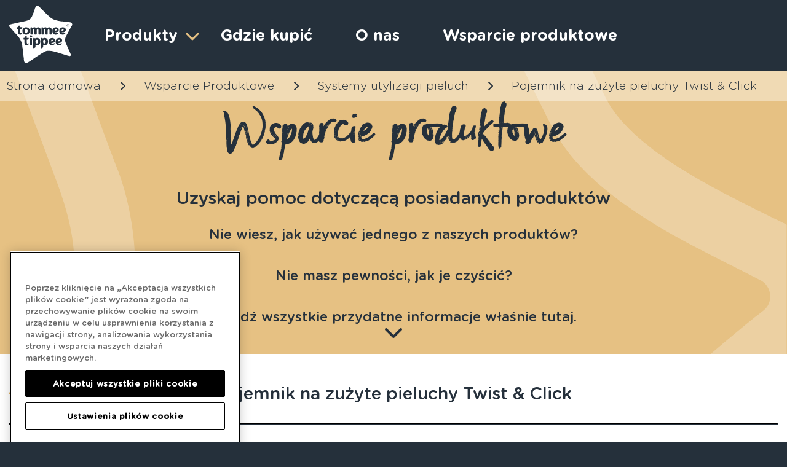

--- FILE ---
content_type: text/html; charset=UTF-8
request_url: https://www.tommeetippee.pl/wsparcie-produktowe/systemy-utylizacji-pieluch/pojemnik-na-zuzyte-pieluchy-twist-click
body_size: 9300
content:
<!DOCTYPE html>
  <html lang="pl">
    <head>
                                          <!-- OneTrust Cookies Consent Notice start for tommeetippee.pl -->
<script type="text/javascript" src="https://cdn-ukwest.onetrust.com/consent/c3f5a677-7694-4288-9d5f-0a92729e94d1/OtAutoBlock.js" ></script>
<script src="https://cdn-ukwest.onetrust.com/scripttemplates/otSDKStub.js" data-document-language="true" type="text/javascript" charset="UTF-8" data-domain-script="c3f5a677-7694-4288-9d5f-0a92729e94d1" ></script>
<script type="text/javascript">
function OptanonWrapper() { }
</script>
<!-- OneTrust Cookies Consent Notice end for tommeetippee.pl -->
                              <meta charset="utf-8">
        
  
<title>Kosz na zużyte pieluchy Twist &amp; Click | Tommee Tippee </title>
<meta name="title" content="Kosz na zużyte pieluchy Twist &amp; Click | Tommee Tippee ">
<meta name="description" content="Kosz na zużyte pieluchy wist &amp; Click to jedyny system, w którym każda pielucha jest zawijana w folię, skutecznie blokując nieprzyjemne zapachy. Już dziś odwiedź nasz internetowy sklep i dokonaj zakupu.">
<meta name="viewport" content="width=device-width, initial-scale=1.0">
<meta name="format-detection" content="telephone=no">
<link rel="stylesheet" href="https://www.tommeetippee.pl/themes/tommeetippee/dist/app/main-6f660895.css" media="all">
<script src="https://www.google.com/recaptcha/api.js"></script>
<link  rel="icon" type="image/x-icon" href="/themes/poland/assets/favicon-16x16.png" />
<link  rel="shortcut icon" type="image/x-icon" href="/themes/poland/assets/favicon-16x16.png" />    </head>
    <body class="page-product lang-poland">
                                    <!-- Header -->
        <header id="layout-header">
            
<div class="site-header">
  <div class="u-width-container site-header__container">
    <div class="site-header__burger">
      <span></span>
      </div>
    <div class="site-header__logo">
      <a href="/">
        <svg xmlns="http://www.w3.org/2000/svg" viewBox="0 0 92 84">
          <path fill="#FFF" fill-rule="evenodd" d="M36.99 5.43c.19-.53 2-8.66 7.26-3.04A228.1 228.1 0 0059.6 17.24c5.72 5.14 16.52 5.75 24.14 6.44l.35.04c5.12.49 6.07 1.1 6.79 2l.14.19c.91 1.21.32 2.65.23 2.83l-1.67 3.09L87.75 35l-5.17 9.7s-1.92 3.53-1.3 6.82c.3 1.57 1.06 3.4 1.06 3.4l6.64 14.9c.9 2.05.27 2.94.18 3.05-.09.1-.5.9-1.88.56-4.49-1.12-4.9-1.26-17.05-5.06-11.53-3.61-16.12-2.89-19.62-.76s-8.29 4.97-15.04 9.63c-2.9 2-4.98 3.35-6.54 4.37-2.28 1.49-3.98 2.27-5.52 1.79-1.53-.48-1.89-2.2-1.95-2.7l-.33-2.94-2.25-18.94c-1.06-8.9-6.7-14.66-6.7-14.66L.8 31.36c-2.63-3.45 2.09-4.22 2.09-4.22s9.63-2.26 18.28-4.01c9.02-1.84 10.24-3.8 12.05-7.7 1.82-3.91 3.58-9.46 3.77-10zm-1.32 41.68c-.63 0-.74.58-.74 1.16v13.22c0 .5.46.65.74.65 0 0 2.31-.4 2.54-2.21v-2.54c.56.3 1.24.45 2.04.45 1.46 0 2.68-.55 3.63-1.63a5.54 5.54 0 001.32-3.72c0-1.53-.4-2.79-1.2-3.75a4.44 4.44 0 00-3.61-1.6c-1.06 0-2.08.25-2.76.75a3.68 3.68 0 00-1.96-.78zm11.2 0c-.63 0-.74.58-.74 1.16v13.22c0 .5.46.65.74.65 0 0 2.31-.4 2.54-2.21v-2.54c.56.3 1.24.45 2.04.45 1.46 0 2.69-.55 3.63-1.63a5.54 5.54 0 001.32-3.72c0-1.53-.4-2.79-1.2-3.75a4.44 4.44 0 00-3.6-1.6c-1.07 0-2.08.25-2.77.75a3.68 3.68 0 00-1.96-.78zm15.63.08c-1.54 0-2.81.51-3.79 1.53a5.36 5.36 0 00-1.46 3.85c0 1.61.48 2.91 1.42 3.87a4.88 4.88 0 003.83 1.44 4.29 4.29 0 003.36-1.67c.67-1.01.1-1.35.1-1.35-.11-.13-.4-.06-.56.03-.63.36-1.44.63-2.3.63-1.08 0-2.01-.42-2.28-1.11.33.03.88.05 1.24.05 1.2 0 2.24-.27 3.07-.81 1-.67 1.52-1.63 1.52-2.87 0-1.14-.44-2.06-1.32-2.72a4.52 4.52 0 00-2.83-.87zm10.16 0c-1.53 0-2.81.51-3.79 1.53a5.36 5.36 0 00-1.46 3.85c0 1.61.48 2.91 1.42 3.87a4.88 4.88 0 003.83 1.44 4.29 4.29 0 003.37-1.67c.67-1.01.09-1.35.09-1.35-.1-.13-.4-.06-.56.03-.63.36-1.44.63-2.3.63-1.08 0-2-.42-2.28-1.11.33.03.88.05 1.24.05 1.21 0 2.25-.27 3.07-.81 1.01-.67 1.52-1.63 1.52-2.87 0-1.14-.44-2.06-1.31-2.72a4.53 4.53 0 00-2.84-.87zm-47.6-2.53h-.1c-1.35.04-2.29.39-2.29.39-.26.1-.44.23-.46.49v1.49h-.98a.52.52 0 00-.52.51v1.53c0 .29.24.52.52.52h.95v5.04c0 2.09 1.18 3.24 3.3 3.24 2.6 0 3-2.34 3-2.34a.43.43 0 00-.12-.31c-.11-.12-.35-.14-.5-.07-.5.23-.93.49-1.4.42-.23-.04-.64-.18-.76-.45-.02-.06-.15-.28-.15-.97v-4.56h.71s.63-.04 1.15-.38c.44-.28.9-.8 1.07-1.66a.52.52 0 00-.52-.52h-2.41v-1.85a.52.52 0 00-.59-.52zm7.57 2.68c-1.12-.28-2.28 0-2.28 0a.63.63 0 00-.5.63v8.94c0 .28.17.59.5.7 0 0 1.06.34 2.28 0 .34-.11.5-.42.5-.7v-8.94a.65.65 0 00-.5-.63zm7.3 2.37c.64 0 1.1.27 1.44.82.3.5.45 1.16.45 1.94 0 .8-.16 1.46-.47 1.96-.33.56-.8.82-1.47.82-1.05 0-1.34-.46-1.47-.82-.08-.19-.2-.72-.2-2.22 0-.85.1-1.47.32-1.85.16-.28.48-.65 1.4-.65zm11.2 0c.64 0 1.1.27 1.44.82.3.5.45 1.16.45 1.94 0 .8-.16 1.46-.47 1.96-.33.56-.8.82-1.47.82-1.05 0-1.34-.46-1.47-.82a7.1 7.1 0 01-.2-2.22c0-.85.11-1.47.32-1.85.16-.28.48-.65 1.4-.65zm11.2-.03c.35 0 .62.1.82.29.2.2.3.45.3.8 0 .4 0 1.32-1.97 1.32-.32 0-.6-.03-.86-.07.03-.62.16-1.14.39-1.56.3-.53.71-.78 1.31-.78zm10.16 0c.35 0 .62.1.82.29.2.2.3.45.3.8 0 .4 0 1.32-1.97 1.32-.32 0-.6-.03-.86-.07.03-.62.17-1.14.4-1.56.29-.53.7-.78 1.3-.78zm-41-6.4c-.48 0-.9.16-1.25.47a1.52 1.52 0 000 2.3c.35.32.77.47 1.25.47s.9-.15 1.25-.46a1.5 1.5 0 000-2.31c-.35-.31-.77-.47-1.25-.47zm-6.97-11.57c-1.55 0-2.84.5-3.85 1.5-1 1-1.52 2.3-1.52 3.86a5.2 5.2 0 001.52 3.84c1 1 2.3 1.51 3.85 1.51 1.54 0 2.84-.5 3.85-1.5 1-1 1.51-2.3 1.51-3.85 0-1.56-.5-2.85-1.51-3.86-1.01-1-2.3-1.5-3.85-1.5zm53.51 0c-1.54 0-2.81.51-3.79 1.53a5.37 5.37 0 00-1.46 3.85c0 1.61.48 2.91 1.42 3.87a4.88 4.88 0 003.83 1.44 4.29 4.29 0 003.36-1.67c.68-1 .1-1.35.1-1.35-.1-.13-.4-.06-.56.03-.63.37-1.44.63-2.3.63-1.08 0-2-.41-2.28-1.11.33.04.88.05 1.24.05 1.21 0 2.25-.27 3.07-.81 1.01-.66 1.52-1.63 1.52-2.87 0-1.14-.44-2.05-1.31-2.72a4.53 4.53 0 00-2.84-.87zm-10.16 0c-1.54 0-2.81.51-3.79 1.53a5.37 5.37 0 00-1.46 3.85 5.3 5.3 0 001.42 3.87 4.88 4.88 0 003.83 1.44 4.29 4.29 0 003.36-1.67c.67-1 .1-1.35.1-1.35-.11-.13-.4-.06-.56.03-.63.37-1.44.63-2.3.63-1.09 0-2.01-.41-2.29-1.11.34.04.89.05 1.24.05 1.22 0 2.25-.27 3.08-.81 1-.66 1.52-1.63 1.52-2.87 0-1.14-.45-2.05-1.32-2.72a4.53 4.53 0 00-2.83-.87zm-52.34-2.53h-.1c-1.35.04-2.29.39-2.29.39-.26.1-.44.24-.46.49v1.49h-.97a.52.52 0 00-.52.52v1.52c0 .29.23.52.52.52h.95v5.04c0 2.1 1.17 3.24 3.3 3.24 2.6 0 2.99-2.34 2.99-2.34a.44.44 0 00-.12-.3c-.11-.13-.34-.15-.49-.08-.5.23-.94.49-1.4.42-.23-.03-.65-.17-.77-.45-.02-.06-.15-.28-.15-.97v-4.56h.72c.08 0 .66-.06 1.14-.38.44-.27.9-.8 1.07-1.66a.52.52 0 00-.52-.52h-2.41V29.7a.52.52 0 00-.58-.52zm32.39 2.42h-.16c-.68.05-.84.57-.84 1.07v8.66c0 .28.06.67.5.86 0 0 1.01.33 2.28 0 .5-.17.5-.58.5-.86v-4.55c0-.98.16-1.43.29-1.64.3-.48.68-.7 1.2-.7.51 0 1 .16 1 1.36v5.62c0 .28.11.65.5.77 0 0 1.02.27 2.22 0 .4-.12.5-.5.5-.77v-4.67c0-.94.16-1.4.3-1.61.28-.48.67-.7 1.2-.7.51 0 .99.16.99 1.36v5.7c0 .28.18.64.65.69 0 0 .69.17 2 0 .45-.05.63-.39.63-.75v-6.06c0-2.39-1.2-3.65-3.5-3.65a3.8 3.8 0 00-2.92 1.25c-.48-.67-1.3-1.25-2.79-1.25-.96 0-1.97.28-2.66.84l-.16-.15c-.33-.33-1.29-.88-1.86-.82zm-16.02 0h-.16c-.68.05-.84.57-.84 1.07v8.66c0 .28.05.67.5.86 0 0 1.01.33 2.27 0 .5-.17.5-.58.5-.86v-4.55c0-.98.16-1.43.3-1.64.3-.48.68-.7 1.2-.7.51 0 1 .16 1 1.36v5.62c0 .28.11.65.5.77 0 0 1.02.27 2.22 0 .4-.12.5-.5.5-.77v-4.67c0-.94.16-1.4.3-1.61.28-.48.67-.7 1.2-.7.5 0 .99.16.99 1.36v5.7c0 .28.18.64.65.69 0 0 .69.17 2 0 .45-.05.63-.39.63-.75v-6.06c0-2.39-1.2-3.65-3.5-3.65a3.8 3.8 0 00-2.92 1.25c-.48-.67-1.31-1.25-2.79-1.25-.96 0-1.97.28-2.66.84l-.16-.15c-.33-.33-1.29-.88-1.86-.82zm-7.38 2.87c.81 0 1.38.24 1.77.75.35.46.52 1.09.52 1.85s-.17 1.38-.51 1.84c-.4.52-.97.76-1.78.76s-1.38-.24-1.77-.76a3.02 3.02 0 01-.52-1.84c0-.77.17-1.39.51-1.85.4-.5.97-.75 1.78-.75zm53.34-.27c.35 0 .62.1.82.3.2.18.3.45.3.8 0 .4 0 1.3-1.97 1.3-.32 0-.6-.01-.86-.06.03-.62.16-1.14.4-1.56.29-.53.7-.78 1.3-.78zm-10.17 0c.36 0 .63.1.83.3.2.18.3.45.3.8 0 .4 0 1.3-1.97 1.3-.32 0-.6-.01-.86-.06.03-.62.16-1.14.39-1.56.3-.53.71-.78 1.31-.78zm17.58-7.02c-.49 0-.9.18-1.26.52s-.53.76-.53 1.25.17.9.53 1.25c.35.34.77.5 1.26.5s.92-.16 1.27-.5c.35-.34.53-.76.53-1.25 0-.5-.18-.91-.53-1.25a1.76 1.76 0 00-1.27-.52zm0 .32a1.42 1.42 0 011.42 1.45c0 .4-.13.73-.4 1.02-.28.28-.62.42-1.02.42s-.73-.14-1-.42a1.42 1.42 0 01-.42-1.02c0-.4.14-.74.42-1.03.27-.28.6-.42 1-.42zm.03.42h-.68v2h.42v-.86h.17l.43.87h.46l-.5-.93c.12-.04.21-.1.28-.21.07-.1.1-.2.1-.34a.46.46 0 00-.21-.4.82.82 0 00-.47-.13zm-.07.3c.23 0 .34.09.34.28 0 .2-.11.29-.34.29h-.19v-.58z"/>
        </svg>
      </a>
    </div>
    <div class="site-header__menu">
          <ul class="main-nav remove-list-style">
      <span class="menu-close"></span>
            <li role="presentation" class="item-has-child   ">
                    <a href="#" >
                Produkty
                                    <div class="child-chevron"></div>
                            </a>

        


                    <ul class="child-menu remove-list-style">
                  <li role="presentation" class="   menu-breast-feeding">
                    <a href="https://www.tommeetippee.pl/produkty/karmienie-piersia" >
                Karmienie piersią
                            </a>

        


            </li>
    <li role="presentation" class="   menu-bottle">
                    <a href="https://www.tommeetippee.pl/produkty/butelki" >
                Butelki
                            </a>

        


            </li>
    <li role="presentation" class="   menu-bottle">
                    <a href="https://www.tommeetippee.pl/produkty/przygotowanie-butelki" >
                Przygotowanie butelki
                            </a>

        


            </li>
    <li role="presentation" class="   menu-nappy">
                    <a href="https://www.tommeetippee.pl/produkty/przewijanie" >
                Przewijanie
                            </a>

        


            </li>
    <li role="presentation" class="   menu-cups">
                    <a href="https://www.tommeetippee.pl/produkty/kubki" >
                Kubki
                            </a>

        


            </li>
    <li role="presentation" class="   menu-healthcare">
                    <a href="https://www.tommeetippee.pl/produkty/opieka" >
                Opieka
                            </a>

        


            </li>
    <li role="presentation" class="   menu-soothing">
                    <a href="https://www.tommeetippee.pl/produkty/uspokajanie" >
                Uspokajanie
                            </a>

        


            </li>
    <li role="presentation" class="   menu-sterilising">
                    <a href="https://www.tommeetippee.pl/produkty/sterylizacja" >
                Sterylizacja
                            </a>

        


            </li>
    <li role="presentation" class="   menu-cups">
                    <a href="https://www.tommeetippee.pl/produkty/odstawianie-od-piersi" >
                Odstawianie od piersi
                            </a>

        


            </li>
</ul>
            </li>
    <li role="presentation" class="   ">
                    <a href="https://www.tommeetippee.pl/gdzie-kupic" >
                Gdzie kupić
                            </a>

        


            </li>
    <li role="presentation" class="   ">
                    <a href="https://www.tommeetippee.pl/o-nas" >
                O nas
                            </a>

        


            </li>
    <li role="presentation" class="   ">
                    <a href="https://www.tommeetippee.pl/wsparcie-produktowe" >
                Wsparcie produktowe
                            </a>

        


            </li>
    </ul>
    </div>
  </div>
</div>        </header>
        <section class="breadcrumb--container">
          <div class="breadcrumbs">
    <div class="u-width-container">
        <ul class="remove-list-style">
                            <li>
                    <a href="/">Strona domowa</a>
                </li>
                                    <span class="break-chevron"> </span>
                
                            <li>
                    <a href="https://www.tommeetippee.pl/wsparcie-produktowe/">Wsparcie Produktowe</a>
                </li>
                                    <span class="break-chevron"> </span>
                
                            <li>
                    <a href="https://www.tommeetippee.pl/wsparcie-produktowe/systemy-utylizacji-pieluch/">Systemy utylizacji pieluch</a>
                </li>
                                    <span class="break-chevron"> </span>
                
                            <li>
                    <a href="https://www.tommeetippee.pl/wsparcie-produktowe/systemy-utylizacji-pieluch/pojemnik-na-zuzyte-pieluchy-twist-click">Pojemnik na zużyte pieluchy Twist &amp; Click</a>
                </li>
                
                    </ul>
    </div>
</div>
        </section>
        <!-- Content -->
        <section id="layout-content">
            <section class="hero hero--standard hero--short contentBlock__bg contentBlock__bg--standard">
    <div class="hero__background">
        <svg width="100%" height="100%" viewBox="0 0 1287 1378" version="1.1" xmlns="http://www.w3.org/2000/svg" xmlns:xlink="http://www.w3.org/1999/xlink" xml:space="preserve" xmlns:serif="http://www.serif.com/" style="fill-rule:evenodd;clip-rule:evenodd;stroke-linejoin:round;stroke-miterlimit:2;">
            <g id="Artboard1" transform="matrix(1,0,0,1,-296.098,-228.374)">
                <rect x="296.098" y="228.374" width="1286.43" height="1377.4" style="fill:none;"/>
                <clipPath id="_clip1">
                    <rect x="296.098" y="228.374" width="1286.43" height="1377.4"/>
                </clipPath>
                <g clip-path="url(#_clip1)">
                    <g id="Path_1637" transform="matrix(0.934,0.358,-0.358,0.934,476.643,0.374196)">
                        <path d="M669.984,120.26C660.73,120.178 653.395,126.29 650.14,134.932C636.054,172.311 591.869,319.879 540.9,365.607C501.213,401.207 450.565,418.307 373.869,433.337C300.16,447.773 221.222,464.47 168.019,476.068C153.068,479.319 142.311,492.667 142.311,507.967C142.311,515.92 145.217,523.605 150.479,529.568C179.499,562.526 237.123,628.812 266.579,661.379C276.311,672.128 361.494,767.034 376.896,907.949C391.378,1040.53 400.657,1121.26 408.219,1192.4C409.493,1204.89 420.069,1214.53 432.619,1214.65C437.408,1214.62 442.096,1213.26 446.155,1210.71C484.316,1187.78 670.126,1060.27 769.632,1004.94C808.044,983.577 847.808,972.143 896.868,972.57C950.219,973.038 1015.17,986.384 1101.44,1014.02C1139.68,1026.26 1244.66,1061.73 1254.78,1061.87C1254.81,1061.87 1254.85,1061.87 1254.88,1061.87C1270.8,1061.87 1283.89,1048.77 1283.89,1032.85C1283.89,1028.86 1283.07,1024.91 1281.47,1021.25C1266.33,986.637 1211.29,867.683 1202.95,821.909C1191.2,757.409 1224.87,694.791 1228.68,687.856C1248.26,652.24 1304.5,545.732 1334.29,497.63C1339.73,488.844 1339.45,478.146 1334.99,469.345C1330.51,460.518 1321.93,454.465 1312.11,453.203C1304.99,452.283 1263.34,448.031 1263.34,448.031C1148.87,436.922 992.082,421.705 901.338,338.824C844.371,286.782 773.54,222.1 684.8,126.794C680.984,122.656 675.613,120.288 669.984,120.26ZM375.959,1326.04C334.123,1315.47 316.546,1274.81 313.059,1243.69C312.319,1237.09 292.732,1052.19 277.559,918.807C265.6,813.677 213.7,753.889 180.01,714.623C137.388,664.937 34.74,552.8 21.164,533.666C-6.684,494.416 -1.236,463.175 5.164,447.557C22.015,406.436 68.916,395.326 82.811,392.53C89.33,391.219 230.636,359.346 354.818,335.24C464.267,313.993 475.828,298.977 499.008,250.18C521.53,202.745 543.723,142.08 554.853,104.771C571.907,47.631 600.33,11.311 643.02,1.81C681.139,-6.672 718.32,15.767 746.063,45.887C837.714,145.387 910.363,211.72 968.728,265.026C1034.9,325.462 1177.53,340.617 1297.21,350.94C1384.81,358.492 1415.42,371.323 1440.18,404.929C1466.75,441.049 1456.84,481.944 1446.79,500.42C1445.43,502.944 1406.91,570.047 1393.89,593.413C1374.14,628.859 1316.27,735.953 1316.27,735.953C1310.58,746.553 1297.39,774.684 1301.35,804.434C1306.01,839.454 1382.53,998.547 1409.82,1065.73C1430.17,1115.82 1417.37,1143.96 1406.11,1160.95C1394.86,1177.92 1365.77,1197.63 1325.98,1187.25C1259.96,1170.05 1134.28,1129.59 1070.78,1109.11C995.4,1084.8 937.806,1072.8 894.7,1072.43C852.18,1072.06 833.606,1083.82 820.826,1090.74C731.684,1139.06 580.426,1243.41 500.48,1294.59C472.4,1312.57 430.2,1339.73 375.959,1326.04Z" style="fill-rule:nonzero;"/>
                    </g>
                </g>
            </g>
        </svg>
    </div>
    <div class="hero__container hero__container--fixed">
        <div class="hero__text">
            <div class="hero__text--contents">
                <h1>Wsparcie produktowe</h1>
                <h2>Uzyskaj pomoc dotyczącą posiadanych produktów</h2>
                <p>Nie wiesz, jak używać jednego z naszych produktów?</p>

<p>Nie masz pewności, jak je czyścić?</p>

<p>Znajdź wszystkie przydatne informacje właśnie tutaj.</p>

            </div>
        </div>
        <div class="hero__scrollDown">
            <i class="fa-solid fa-chevron-down"></i>
        </div>
    </div>
</section>


<section class="contentBlock contentBlock__product contentBlock__bg contentBlock__bg--white">
    <div class="container textAligned__center container--back">
      <div class="backLink">
        <a href="/wsparcie-produktowe/systemy-utylizacji-pieluch/">
          <i class="fa-solid fa-chevron-left"></i>
        </a>
      </div>
      <h4>Pojemnik na zużyte pieluchy Twist &amp; Click</h4>
      <hr>
    </div>
    <div class="product__hero">
        <div class="product__hero--bg contentBlock__bg contentBlock__bg--nappyDisposal">
            <svg width="100%" height="100%" viewBox="0 0 1287 1378" version="1.1" xmlns="http://www.w3.org/2000/svg" xmlns:xlink="http://www.w3.org/1999/xlink" xml:space="preserve" xmlns:serif="http://www.serif.com/" style="fill-rule:evenodd;clip-rule:evenodd;stroke-linejoin:round;stroke-miterlimit:2;">
                <g id="Artboard1" transform="matrix(1,0,0,1,-296.098,-228.374)">
                    <rect x="296.098" y="228.374" width="1286.43" height="1377.4" style="fill:none;"></rect>
                    <clipPath id="_clip1">
                        <rect x="296.098" y="228.374" width="1286.43" height="1377.4"></rect>
                    </clipPath>
                    <g clip-path="url(#_clip1)">
                        <g id="Path_1637" transform="matrix(0.934,0.358,-0.358,0.934,476.643,0.374196)">
                            <path d="M669.984,120.26C660.73,120.178 653.395,126.29 650.14,134.932C636.054,172.311 591.869,319.879 540.9,365.607C501.213,401.207 450.565,418.307 373.869,433.337C300.16,447.773 221.222,464.47 168.019,476.068C153.068,479.319 142.311,492.667 142.311,507.967C142.311,515.92 145.217,523.605 150.479,529.568C179.499,562.526 237.123,628.812 266.579,661.379C276.311,672.128 361.494,767.034 376.896,907.949C391.378,1040.53 400.657,1121.26 408.219,1192.4C409.493,1204.89 420.069,1214.53 432.619,1214.65C437.408,1214.62 442.096,1213.26 446.155,1210.71C484.316,1187.78 670.126,1060.27 769.632,1004.94C808.044,983.577 847.808,972.143 896.868,972.57C950.219,973.038 1015.17,986.384 1101.44,1014.02C1139.68,1026.26 1244.66,1061.73 1254.78,1061.87C1254.81,1061.87 1254.85,1061.87 1254.88,1061.87C1270.8,1061.87 1283.89,1048.77 1283.89,1032.85C1283.89,1028.86 1283.07,1024.91 1281.47,1021.25C1266.33,986.637 1211.29,867.683 1202.95,821.909C1191.2,757.409 1224.87,694.791 1228.68,687.856C1248.26,652.24 1304.5,545.732 1334.29,497.63C1339.73,488.844 1339.45,478.146 1334.99,469.345C1330.51,460.518 1321.93,454.465 1312.11,453.203C1304.99,452.283 1263.34,448.031 1263.34,448.031C1148.87,436.922 992.082,421.705 901.338,338.824C844.371,286.782 773.54,222.1 684.8,126.794C680.984,122.656 675.613,120.288 669.984,120.26ZM375.959,1326.04C334.123,1315.47 316.546,1274.81 313.059,1243.69C312.319,1237.09 292.732,1052.19 277.559,918.807C265.6,813.677 213.7,753.889 180.01,714.623C137.388,664.937 34.74,552.8 21.164,533.666C-6.684,494.416 -1.236,463.175 5.164,447.557C22.015,406.436 68.916,395.326 82.811,392.53C89.33,391.219 230.636,359.346 354.818,335.24C464.267,313.993 475.828,298.977 499.008,250.18C521.53,202.745 543.723,142.08 554.853,104.771C571.907,47.631 600.33,11.311 643.02,1.81C681.139,-6.672 718.32,15.767 746.063,45.887C837.714,145.387 910.363,211.72 968.728,265.026C1034.9,325.462 1177.53,340.617 1297.21,350.94C1384.81,358.492 1415.42,371.323 1440.18,404.929C1466.75,441.049 1456.84,481.944 1446.79,500.42C1445.43,502.944 1406.91,570.047 1393.89,593.413C1374.14,628.859 1316.27,735.953 1316.27,735.953C1310.58,746.553 1297.39,774.684 1301.35,804.434C1306.01,839.454 1382.53,998.547 1409.82,1065.73C1430.17,1115.82 1417.37,1143.96 1406.11,1160.95C1394.86,1177.92 1365.77,1197.63 1325.98,1187.25C1259.96,1170.05 1134.28,1129.59 1070.78,1109.11C995.4,1084.8 937.806,1072.8 894.7,1072.43C852.18,1072.06 833.606,1083.82 820.826,1090.74C731.684,1139.06 580.426,1243.41 500.48,1294.59C472.4,1312.57 430.2,1339.73 375.959,1326.04Z" style="fill-rule:nonzero;"></path>
                        </g>
                    </g>
                </g>
            </svg>
        </div>
        <div class="product__hero--image">
            <div class="container container__narrow">
                <img src="https://ik.imagekit.io/tommeetippee/White_Bin_03_NEW__1__Nc2Z10Zrx.png" alt="Pojemnik na zużyte pieluchy Twist &amp; Click" />
            </div>
        </div>
    </div>
    <div class="accordian">
        <div class="container">
                                                      <div class="text__dropdown">
                    <div class="text__dropdown--heading">
                        <h4>Pierwsze kroki</h4>
                        <div class="dropdown--icon">
                            <i class="fa-solid fa-chevron-down"></i>
                        </div>
                    </div>
                    <div class="text__dropdown--text">
                        <p>Gratulujemy zakupu systemu utylizacji pieluch Tommee Tippee Twist &amp; Click. Aby pomóc Ci rozpocząć korzystanie z niego oraz zadbać o skuteczne działanie, zebraliśmy tu wszystkie niezbędne informacje, jak również przydatne wskazówki, porady i instrukcje dotyczące rozwiązywania problemów.</p>

<p><strong>Jak przygotować system utylizacji pieluch Twist &amp; Click Advanced do użytku?&nbsp;</strong></p>

<ol start="1" type="1">
	<li>Wyciągnij równomiernie folię z wkładu.</li>
	<li>Zbierz folię razem i przeciągnij przez otwór.</li>
	<li>Zdejmij pokrywę z pojemnika.</li>
	<li>Zawiąż supeł na końcu folii.</li>
	<li>Aby supeł się nie rozwiązywał, zaczep go o haczyk.</li>
	<li>Załóż pokrywę z powrotem na pojemnik.</li>
</ol>

<p>
	<!--[if !vml]--><img src="https://www.tommeetippee.pl/storage/app/media/uploaded-files/1665065317946.png" style="width: 500px;" class="fr-fic fr-dib" data-result="success" alt="Jak skonfigurować pojemnik typu „przekręć i kliknij” ze schematami kroków 1–6, które są oznaczone. opisano je powyżej"></p>

                    </div>
                </div>
                                          <div class="text__dropdown">
                    <div class="text__dropdown--heading">
                        <h4>Jak używać systemu utylizacji pieluch Twist &amp; Click Advanced?</h4>
                        <div class="dropdown--icon">
                            <i class="fa-solid fa-chevron-down"></i>
                        </div>
                    </div>
                    <div class="text__dropdown--text">
                        <p>Jak używać systemu utylizacji pieluch Twist &amp; Click Advanced?</p>

<ol start="1" type="1">
	<li>Otwórz pokrywę, by włożyć pierwszą pieluchę.</li>
	<li>Pchnij ją, aż do wsunięcia w kołnierz skrętny.</li>
	<li>Przekręć kołnierz zgodnie z ruchem wskazówek zegara o 360°, aż do kliknięcia.Pielucha jest teraz szczelnie owinięta antybakteryjną folią.</li>
	<li>Opuść pokrywę na skręconą folię.Pojemnik ze świeżą porcją folii jest gotowy na następną pieluchę.</li>
</ol>

<p>
	<!--[if !vml]--><img src="https://www.tommeetippee.pl/storage/app/media/uploaded-files/1665065476453.png" style="width: 300px;" class="fr-fic fr-dib" data-result="success" alt="Jak korzystać z pojemnika typu „przekręć i kliknij” ze schematami kroków 1–4, które są oznaczone. opisano je poniżej"></p>

<p>Jak opróżniać system utylizacji pieluch Twist &amp; Click Advanced?</p>

<ol start="1" type="1">
	<li>Zdejmij pokrywę z pojemnika.</li>
	<li>Odczep supeł i wrzuć go do pojemnika.</li>
	<li>Wyciągnij kawałek świeżej folii z wkładu, by móc ją odciąć.</li>
	<li>Odetnij folię za pomocą wbudowanego nożyka.</li>
	<li>Pojemnik jest teraz gotowy do opróżnienia.</li>
</ol>

<p><strong>OSTRZEŻENIE! Nożyk w pojemniku jest bardzo ostry. Trzymaj dłonie z dala od ostrza i uważaj podczas odcinania folii.</strong></p>

<p>
	<!--[if !vml]--><img src="https://www.tommeetippee.pl/storage/app/media/uploaded-files/1665065491205.png" style="width: 300px;" class="fr-fic fr-dib" data-result="success" alt="Jak opróżnić pojemnik typu „przekręć i kliknij” za pomocą diagramów kroków 1–4, które są oznaczone. opisano je poniżej"></p>

                    </div>
                </div>
                                          <div class="text__dropdown">
                    <div class="text__dropdown--heading">
                        <h4>Czyszczenie i konserwacja</h4>
                        <div class="dropdown--icon">
                            <i class="fa-solid fa-chevron-down"></i>
                        </div>
                    </div>
                    <div class="text__dropdown--text">
                        <p><span style="background-color: transparent;"><strong>Jak wyczyścić system utylizacji pieluch Twist &amp; Click?</strong></span><strong><br></strong></p>

<p>Zużyte pieluchy są szczelnie zawijane w folię antybakteryjną, dlatego pojemnik pozostaje długo czysty. Możesz jednak zawsze przemyć go wodą z mydłem lub zastosować wodorowęglan sodu. Wystarczy wsypać pokaźną garść sody do pojemnika, zostawić na noc, po czym wypłukać wodą.</p>

<p>Rozwiązywanie problemów</p>

<p><strong>Ile zużytych pieluch mieści się w pojemniku?</strong></p>

<p>Zależy to od rozmiaru pieluch dziecka. Pojemnik powinien pomieścić około 30 pieluch (pomiar na postawie rozmiaru 1).</p>

<p><strong>Jakiego wkładu należy używać z systemem utylizacji pieluch Twist &amp; Click?</strong></p>

<p>Używaj wkładów wymiennych Tommee Tippee oznaczonych słowami „fits all bins that twist" (do wszystkich pojemników z mechanizmem skrętnym).Wkłady <strong>Sangenic TEC</strong> i <strong>Simplee Sangenic</strong> <strong>nie pasują do tego pojemnika</strong>.</p>

<p><img src="https://www.tommeetippee.pl/storage/app/media/uploaded-files/Picture%20bin%201.png" style="width: 500px;" class="fr-fic fr-dib" alt="Porównanie pojemników typu „twist &amp; click” z wysiewem pojemników sangenicznych, czym różnią się wnętrza pojemników"></p>

                    </div>
                </div>
                    </div>
    </div>
    <div class="container container--btn">
        <a href="/wsparcie-produktowe/systemy-utylizacji-pieluch/" class="btn btn__navy">POWRÓT DO KATEGORII</a>
    </div>
</section>

        </section>

        <!-- Footer -->
        <footer class="footer" id="layout-footer">
            <div class="container">
   <div class="footer__social-networks">
      <h4>PRZYŁĄCZ SIĘ DO ROZMOWY</h4>
      <ul>
            <li>
            <a href="https://www.facebook.com/TommeeTippeeUK/?brand_redir=647789831955444" target="_blank">
                <i class="fa-brands fa-facebook-f"></i>
            </a>
        </li>
            <li>
            <a href="https://www.youtube.com/playlist?list=PLDUPZLPgjZgyYIBQJ8bIZgpEmfhMe54m_" target="_blank">
                <i class="fa-brands fa-youtube"></i>
            </a>
        </li>
    </ul>

   </div>
   <div class="footer-column footer__links">
          <ul>
                    <li role="presentation" class="  ">
                            <a href="https://www.tommeetippee.pl/skontaktuj-sie-z-nami" >
                    Skontaktuj się z nami
                </a>
            
                    </li>
                <li role="presentation" class="  ">
                            <a href="https://www.tommeetippee.pl/wsparcie-produktowe" >
                    Wsparcie produktowe
                </a>
            
                    </li>
                <li role="presentation" class="  ">
                            <a href="https://www.tommeetippee.pl/prawny" >
                    Prawny
                </a>
            
                    </li>
                <li role="presentation" class="  ">
                            <a href="https://www.mayborngroup.com/" target="_blank">
                    Mayborn Group
                </a>
            
                    </li>
                <li role="presentation" class="  ">
                            <a href="https://www.tommeetippee.pl/gdzie-kupic" >
                    Gdzie kupić
                </a>
            
                    </li>
        </ul>
            <a href="https://www.tommeetippee.com/en-gb/siteselector" rel="noopener" target="_blank" class="footer__links--region">
           <img src="https://www.tommeetippee.pl/storage/app/uploads/public/631/8a8/894/6318a8894da37433336966.svg" class="icon" />
           <span class="current-store-link__title">Poland</span>
      </a>
         </div>
   <div class="footer-secondary">
      <p>Tommee Tippee jest zarejestrowanym znakiem towarowym. Copyright © Mayborn (UK) Limited 2007-2024. Wszelkie prawa zastrzeżone. Spółka zarejestrowana w Anglii i Walii 1894022. TM Toys sp. z o.o., Lastadia Office, ul. Zbożowa 4, wejście B, IIp.70-653 Szczecin, tel. +48 91 43 111 50, e-mail: biuro@tmtoys.pl </p>
   </div>
</div>


<script src=""></script>
<script src="https://www.tommeetippee.pl/themes/tommeetippee/dist/app/runtime-439e5ef1.js"></script>
<script src="https://www.tommeetippee.pl/themes/tommeetippee/dist/app/main-42f81d18.js"></script>        </footer>
                                </body>
</html>

--- FILE ---
content_type: image/svg+xml
request_url: https://www.tommeetippee.pl/storage/app/uploads/public/631/8a8/894/6318a8894da37433336966.svg
body_size: 403
content:
<?xml version="1.0" encoding="UTF-8" standalone="no"?><!DOCTYPE svg PUBLIC "-//W3C//DTD SVG 1.1//EN" "http://www.w3.org/Graphics/SVG/1.1/DTD/svg11.dtd"><svg width="100%" height="100%" viewBox="0 0 213 213" version="1.1" xmlns="http://www.w3.org/2000/svg" xmlns:xlink="http://www.w3.org/1999/xlink" xml:space="preserve" xmlns:serif="http://www.serif.com/" style="fill-rule:evenodd;clip-rule:evenodd;stroke-linejoin:round;stroke-miterlimit:2;"><rect id="Poland" x="-0" y="-0" width="212.5" height="212.5" style="fill:none;"/><circle cx="106.25" cy="106.25" r="104.167" style="fill:#ebebeb;"/><clipPath id="_clip1"><circle cx="106.25" cy="106.25" r="104.167"/></clipPath><g clip-path="url(#_clip1)"><g id="poland"><rect id="Rounded_Rectangle_7_copy-136" x="-46.283" y="0" width="316.489" height="212.5" style="fill:#f5f7fa;"/><rect id="Rectangle_1_copy-27" x="-46.283" y="106.25" width="316.489" height="106.25" style="fill:#ed5565;"/></g></g></svg>

--- FILE ---
content_type: application/x-javascript
request_url: https://cdn-ukwest.onetrust.com/consent/c3f5a677-7694-4288-9d5f-0a92729e94d1/d6cee147-6b48-4c25-9965-ca4561c09391/pl.json
body_size: 7853
content:
{"DomainData":{"pclifeSpanYr":"Roku","pclifeSpanYrs":"Lat","pclifeSpanSecs":"Kilka sekund","pclifeSpanWk":"Tygodniu","pclifeSpanWks":"Tygodni","pccloseButtonType":"Icon","pccontinueWithoutAcceptText":"Kontynuuj bez akceptacji","MainText":"Centrum preferencji prywatności","MainInfoText":"Podczas odwiedzania jakiejkolwiek strony internetowej, może ona przechowywać lub pobierać informacje z przeglądarki, głównie w formie plików cookie. Informacje te mogą dotyczyć użytkownika, jego preferencji lub urządzenia i są najczęściej wykorzystywane w celu zapewnienia, że witryna będzie działać tak, jak tego oczekują użytkownicy. Informacje zazwyczaj nie identyfikują bezpośrednio użytkownika, ale mogą zapewnić mu bardziej spersonalizowane doświadczenie w sieci. Ponieważ szanujemy prawo użytkownika do prywatności, użytkownik może zrezygnować z akceptowania niektórych rodzajów plików cookie. Aby dowiedzieć się więcej i zmienić nasze ustawienia domyślne, należy kliknąć na poszczególne nagłówki kategorii. Jednakże blokowanie niektórych rodzajów plików cookie może mieć wpływ na doświadczenia użytkownika związane z witryną i usługami, które możemy zaoferować.","AboutText":"Więcej informacji","AboutCookiesText":"Prywatność użytkownika","ConfirmText":"Zezwolenie na wszystkie","AllowAllText":"Zapisywanie ustawień","CookiesUsedText":"Stosowane pliki cookie","CookiesDescText":"Description","AboutLink":"https://cookiepedia.co.uk/giving-consent-to-cookies","ActiveText":"Aktywne","AlwaysActiveText":"Zawsze aktywne","PCShowAlwaysActiveToggle":true,"AlertNoticeText":"Poprzez kliknięcie na „Akceptacja wszystkich plików cookie” jest wyrażona zgoda na przechowywanie plików cookie na swoim urządzeniu w celu usprawnienia korzystania z nawigacji strony, analizowania wykorzystania strony i wsparcia naszych działań marketingowych. ","AlertCloseText":"Zamknięcie","AlertMoreInfoText":"Ustawienia plików cookie","CookieSettingButtonText":"Ustawienia plików cookie","AlertAllowCookiesText":"Akceptuj wszystkie pliki cookie","CloseShouldAcceptAllCookies":false,"LastReconsentDate":null,"BannerTitle":"","ForceConsent":false,"BannerPushesDownPage":false,"InactiveText":"Nieaktywne","CookiesText":"Pliki cookie","CategoriesText":"Podgrupa plików cookie","IsLifespanEnabled":true,"LifespanText":"Okres przechowywania","VendorLevelOptOut":false,"HasScriptArchive":false,"BannerPosition":"bottom-left","PreferenceCenterPosition":"default","PreferenceCenterConfirmText":"Potwierdzenie moich wyborów","VendorListText":"Lista partnerów (dostawców)","ThirdPartyCookieListText":"Pliki cookie stron trzecich","PreferenceCenterManagePreferencesText":"Zarządzaj preferencjami zgody","PreferenceCenterMoreInfoScreenReader":"Otwiera się w nowym oknie","CookieListTitle":"Lista plików Cookie","CookieListDescription":"Plik cookie to niewielka część danych (plik tekstowy), którą witryna internetowa - gdy jest odwiedzana przez użytkownika - prosi przeglądarkę użytkownika o zapisanie na jego urządzeniu w celu zapamiętania informacji o użytkowniku, takich jak preferowany język lub dane logowania. Te pliki cookie są przez nas ustawiane i nazywane plikami cookie pierwszej strony (pliki cookie tej samej firmy). Do celów reklamowych i marketingowych stosujemy również pliki cookie innych firm - które pochodzą z innej domeny niż domena odwiedzanej strony internetowej. Dokładniej mówiąc, używamy plików cookie i innych technologii śledzenia do następujących celów:","Groups":[{"ShowInPopup":true,"ShowInPopupNonIAB":true,"ShowSDKListLink":true,"Order":"1","OptanonGroupId":"C0001","Parent":"","ShowSubgroup":true,"ShowSubGroupDescription":true,"ShowSubgroupToggle":false,"GroupDescription":"Te pliki cookie są niezbędne dla funkcjonowania strony internetowej i nie mogą być wyłączone w naszych systemach. Są one zazwyczaj ustawiane tylko w odpowiedzi na działania podejmowane przez użytkownika, które sprowadzają się do zapytania o usługi, takie jak ustawienie preferencji prywatności, logowanie lub wypełnianie formularzy. Można ustawić przeglądarkę tak, aby blokowała lub ostrzegała o tych plikach cookie, ale niektóre części witryny nie będą wtedy działały. Te pliki cookie nie przechowują żadnych danych osobowych.","GroupDescriptionOTT":"Te pliki cookie są niezbędne dla funkcjonowania strony internetowej i nie mogą być wyłączone w naszych systemach. Są one zazwyczaj ustawiane tylko w odpowiedzi na działania podejmowane przez użytkownika, które sprowadzają się do zapytania o usługi, takie jak ustawienie preferencji prywatności, logowanie lub wypełnianie formularzy. Można ustawić przeglądarkę tak, aby blokowała lub ostrzegała o tych plikach cookie, ale niektóre części witryny nie będą wtedy działały. Te pliki cookie nie przechowują żadnych danych osobowych.","GroupNameMobile":"Ściśle niezbędne pliki cookie","GroupNameOTT":"Ściśle niezbędne pliki cookie","GroupName":"Ściśle niezbędne pliki cookie","IsIabPurpose":false,"GeneralVendorsIds":[],"FirstPartyCookies":[{"thirdPartyDescription":null,"patternKey":null,"thirdPartyKey":null,"firstPartyKey":null,"id":"59c7f191-806f-42ea-844c-26a2c436ff60","Name":"OptanonConsent","Host":".tommeetippee.pl","IsSession":false,"Length":"365","description":"Ten plik cookie jest ustawiany przez rozwiązanie zgodności plików cookie z OneTrust. Przechowuje informacje o kategoriach plików cookie używanych przez witrynę oraz o tym, czy odwiedzający wyrazili lub wycofali zgodę na korzystanie z każdej kategorii. Dzięki temu właściciele witryn mogą zapobiegać ustawianiu plików cookie w każdej kategorii w przeglądarce użytkowników, gdy zgoda nie jest udzielana. Plik cookie ma normalną żywotność jednego roku, dzięki czemu powracający odwiedzający witrynę będą mieli zapamiętane ich preferencje. Nie zawiera żadnych informacji, które mogą zidentyfikować odwiedzającego witrynę.","DurationType":1,"category":null,"isThirdParty":false},{"thirdPartyDescription":null,"patternKey":null,"thirdPartyKey":null,"firstPartyKey":null,"id":"d02292f6-40dd-4739-bc3c-37211a6003f9","Name":"OptanonAlertBoxClosed","Host":".tommeetippee.pl","IsSession":false,"Length":"365","description":"Ten plik cookie jest ustawiany przez strony internetowe korzystające z niektórych wersji rozwiązania zgodności z przepisami dotyczącymi plików cookie firmy OneTrust.  Jest on ustawiony po tym, jak odwiedzający zobaczyli informację o plikach cookie, a w niektórych przypadkach tylko wtedy, gdy aktywnie zamykają ogłoszenie.  Umożliwia to stronie internetowej nie wyświetlać wiadomości więcej niż jeden raz do użytkownika.  Plik cookie ma roczną żywotność i nie zawiera żadnych danych osobowych.","DurationType":1,"category":null,"isThirdParty":false},{"thirdPartyDescription":null,"patternKey":null,"thirdPartyKey":"","firstPartyKey":"CookieASP.NET_SessionId","id":"cdbe388f-dd60-4a9f-a83e-b5db55069bb2","Name":"ASP.NET_SessionId","Host":"www.tommeetippee.pl","IsSession":true,"Length":"0","description":"Plik cookie sesji platformy ogólnego przeznaczenia, używany przez witryny napisane za pomocą technologii opartych na miscrosoft .NET. Zwykle używane do utrzymania zanonimizowanej sesji użytkownika przez serwer.","DurationType":1,"category":null,"isThirdParty":false}],"Hosts":[],"PurposeId":"F62B59DB-1E92-473D-BCD7-0FDEC60ED432","CustomGroupId":"C0001","GroupId":"d5216c73-a8cb-4537-9d93-06789504441b","Status":"always active","IsDntEnabled":false,"Type":"COOKIE","DescriptionLegal":"","HasLegIntOptOut":false,"HasConsentOptOut":true,"IsGpcEnabled":false,"VendorServices":null},{"ShowInPopup":true,"ShowInPopupNonIAB":true,"ShowSDKListLink":true,"Order":"2","OptanonGroupId":"C0003","Parent":"","ShowSubgroup":true,"ShowSubGroupDescription":true,"ShowSubgroupToggle":false,"GroupDescription":"Te pliki cookie umożliwiają stronie internetowej zapewnienie większej funkcjonalności i personalizacji. Mogą być one ustawione przez nas lub przez zewnętrznych dostawców, których usługi zostały dodane do naszych stron internetowych. Jeśli użytkownik nie zezwoli na stosowanie tych plików cookie, niektóre lub wszystkie te usługi mogą nie działać prawidłowo.","GroupDescriptionOTT":"Te pliki cookie umożliwiają stronie internetowej zapewnienie większej funkcjonalności i personalizacji. Mogą być one ustawione przez nas lub przez zewnętrznych dostawców, których usługi zostały dodane do naszych stron internetowych. Jeśli użytkownik nie zezwoli na stosowanie tych plików cookie, niektóre lub wszystkie te usługi mogą nie działać prawidłowo.","GroupNameMobile":"Funkcjonalne pliki cookie","GroupNameOTT":"Funkcjonalne pliki cookie","GroupName":"Funkcjonalne pliki cookie","IsIabPurpose":false,"GeneralVendorsIds":[],"FirstPartyCookies":[],"Hosts":[],"PurposeId":"B3A36B4E-48CE-4E27-B4A1-11BD2F8BD28E","CustomGroupId":"C0003","GroupId":"cdb09d63-8870-4f7f-ae7a-1bccd0e4c5bb","Status":"inactive","IsDntEnabled":false,"Type":"COOKIE","DescriptionLegal":"","HasLegIntOptOut":false,"HasConsentOptOut":true,"IsGpcEnabled":false,"VendorServices":null},{"ShowInPopup":true,"ShowInPopupNonIAB":true,"ShowSDKListLink":true,"Order":"3","OptanonGroupId":"C0002","Parent":"","ShowSubgroup":true,"ShowSubGroupDescription":true,"ShowSubgroupToggle":false,"GroupDescription":"Te pliki cookie umożliwiają nam zliczanie wizyt i źródeł ruchu, dzięki czemu możemy mierzyć i poprawiać wydajność naszej witryny. Pomagają one ustalić, które strony są najbardziej i najmniej popularne i zobaczyć, jak odwiedzający poruszają się po stronie. Wszystkie informacje zbierane przez te pliki cookie są agregowane i tym samym anonimowe. Jeśli użytkownik nie zezwoli na stosowanie tych plików cookie, nie będziemy wiedzieć, kiedy odwiedził naszą stronę internetową.","GroupDescriptionOTT":"Te pliki cookie umożliwiają nam zliczanie wizyt i źródeł ruchu, dzięki czemu możemy mierzyć i poprawiać wydajność naszej witryny. Pomagają one ustalić, które strony są najbardziej i najmniej popularne i zobaczyć, jak odwiedzający poruszają się po stronie. Wszystkie informacje zbierane przez te pliki cookie są agregowane i tym samym anonimowe. Jeśli użytkownik nie zezwoli na stosowanie tych plików cookie, nie będziemy wiedzieć, kiedy odwiedził naszą stronę internetową.","GroupNameMobile":"Pliki cookie wydajności","GroupNameOTT":"Pliki cookie wydajności","GroupName":"Pliki cookie wydajności","IsIabPurpose":false,"GeneralVendorsIds":[],"FirstPartyCookies":[{"thirdPartyDescription":"This is a pattern type cookie set by Google Analytics, where the pattern element on the name contains the unique identity number of the account or website it relates to. It appears to be a variation of the _gat cookie which is used to limit the amount of data recorded by Google on high traffic volume websites.","patternKey":"_gat_UA-","thirdPartyKey":"Pattern|_gat_UA-","firstPartyKey":"Pattern|_gat_UA-","id":"f5af456c-a18c-49aa-aff5-7c4b8f5f2f76","Name":"_gat_UA-375831-8","Host":"tommeetippee.pl","IsSession":false,"Length":"0","description":"Jest to plik cookie typu wzorca ustawiony przez Google Analytics, gdzie element wzorca w nazwie zawiera unikatowy numer identyfikacyjny konta lub witryny, do której się odnosi. Wydaje się, że jest to odmiana _gat cookie, która służy do ograniczenia ilości danych zarejestrowanych przez Google na stronach internetowych o dużym natężeniu ruchu.","DurationType":1,"category":null,"isThirdParty":false},{"thirdPartyDescription":"_gid","patternKey":"_gid","thirdPartyKey":"Pattern|_gid","firstPartyKey":"Cookie_gid,Pattern|_gid","id":"c43a31c1-8473-4745-a3dc-ce3b486bcb30","Name":"_gid","Host":"tommeetippee.pl","IsSession":false,"Length":"0","description":"Ta nazwa pliku cookie jest powiązana z Google Universal Analytics. Wydaje się, że jest to nowy plik cookie i od wiosny 2017 r. żadne informacje nie są dostępne od Google.  Wydaje się, że do przechowywania i aktualizacji unikatową wartość dla każdej odwiedzanych stron.","DurationType":1,"category":null,"isThirdParty":false},{"thirdPartyDescription":"_ga","patternKey":"_ga","thirdPartyKey":"Pattern|_ga","firstPartyKey":"Cookie_ga,Pattern|_ga","id":"b165eb43-ca96-4dbd-8769-6c63ab204758","Name":"_ga","Host":"tommeetippee.pl","IsSession":false,"Length":"729","description":"Ta nazwa pliku cookie jest powiązana z Google Universal Analytics - co jest znaczącą aktualizacją powszechnie używanej usługi analitycznej Google. Ten plik cookie służy do rozróżniania unikatowych użytkowników przez przypisanie losowo wygenerowanego numeru jako identyfikatora klienta. Jest on zawarty w każdym żądaniu strony w witrynie i służy do obliczania danych odwiedzających, sesji i kampanii dla raportów analitycznych witryn.  Domyślnie jest ustawiona na wygaśnięcie po 2 latach, chociaż jest to konfigurowalne przez właścicieli witryn.","DurationType":1,"category":null,"isThirdParty":false}],"Hosts":[{"HostName":"nr-data.net","DisplayName":"nr-data.net","HostId":"H2","Description":"","PrivacyPolicy":"","Cookies":[{"thirdPartyDescription":"Ta domena jest kontrolowana przez New Relic, która zapewnia platformę do monitorowania wydajności aplikacji internetowych i mobilnych.","patternKey":null,"thirdPartyKey":"Cookie|nr-data.net","firstPartyKey":"CookieJSESSIONID","id":"df7fb991-4d5e-4fb4-a58b-758e9bcb73fe","Name":"JSESSIONID","Host":"nr-data.net","IsSession":true,"Length":"0","description":"Ta domena jest kontrolowana przez New Relic, która zapewnia platformę do monitorowania wydajności aplikacji internetowych i mobilnych.","DurationType":1,"category":null,"isThirdParty":false}]}],"PurposeId":"2655AA65-C713-4340-9593-6BF170A95A8A","CustomGroupId":"C0002","GroupId":"63a615a3-975b-400d-8c59-fc46d8cb118a","Status":"inactive","IsDntEnabled":false,"Type":"COOKIE","DescriptionLegal":"","HasLegIntOptOut":false,"HasConsentOptOut":true,"IsGpcEnabled":false,"VendorServices":null},{"ShowInPopup":true,"ShowInPopupNonIAB":true,"ShowSDKListLink":true,"Order":"4","OptanonGroupId":"C0004","Parent":"","ShowSubgroup":true,"ShowSubGroupDescription":true,"ShowSubgroupToggle":false,"GroupDescription":"Te pliki cookie mogą być ustawiane przez naszych partnerów reklamowych za pośrednictwem naszej strony internetowej. Mogą one być wykorzystywane przez te firmy do budowania profilu zainteresowań użytkownika i wyświetlania odpowiednich reklam na innych stronach. Nie przechowują one bezpośrednio danych osobowych, lecz opierają się na jednoznacznej identyfikacji przeglądarki i sprzętu internetowego. Jeśli użytkownik nie zezwoli na stosowanie tych plików cookie, doświadcza mniej ukierunkowanych reklam.","GroupDescriptionOTT":"Te pliki cookie mogą być ustawiane przez naszych partnerów reklamowych za pośrednictwem naszej strony internetowej. Mogą one być wykorzystywane przez te firmy do budowania profilu zainteresowań użytkownika i wyświetlania odpowiednich reklam na innych stronach. Nie przechowują one bezpośrednio danych osobowych, lecz opierają się na jednoznacznej identyfikacji przeglądarki i sprzętu internetowego. Jeśli użytkownik nie zezwoli na stosowanie tych plików cookie, doświadcza mniej ukierunkowanych reklam.","GroupNameMobile":"Pliki cookie związane z reklamami i ich odbiorcami","GroupNameOTT":"Pliki cookie związane z reklamami i ich odbiorcami","GroupName":"Pliki cookie związane z reklamami i ich odbiorcami","IsIabPurpose":false,"GeneralVendorsIds":[],"FirstPartyCookies":[],"Hosts":[],"PurposeId":"4ED3704A-A85D-4963-9B97-48E14ADEBDEA","CustomGroupId":"C0004","GroupId":"15f5345c-ea9b-4133-8719-d7dcd33bfcea","Status":"inactive","IsDntEnabled":true,"Type":"COOKIE","DescriptionLegal":"","HasLegIntOptOut":false,"HasConsentOptOut":true,"IsGpcEnabled":true,"VendorServices":null},{"ShowInPopup":true,"ShowInPopupNonIAB":true,"ShowSDKListLink":true,"Order":"7","OptanonGroupId":"C0005","Parent":"","ShowSubgroup":true,"ShowSubGroupDescription":true,"ShowSubgroupToggle":false,"GroupDescription":"Te pliki cookie są ustawiane przez szereg usług mediów społecznościowych, które zostały dodane do witryny, aby umożliwić użytkownikom dzielenie się naszą zawartością z przyjaciółmi i sieciami. Są one w stanie śledzić przeglądarkę użytkownika na innych stronach i budować profil jego zainteresowań. Może to mieć wpływ na treść i wiadomości wyświetlane na innych odwiedzanych stronach internetowych. Jeśli użytkownik nie zezwoli na stosowanie tych plików cookie, może nie być w stanie użyć lub zobaczyć tych narzędzi do udostępniania danych.","GroupDescriptionOTT":"Te pliki cookie są ustawiane przez szereg usług mediów społecznościowych, które zostały dodane do witryny, aby umożliwić użytkownikom dzielenie się naszą zawartością z przyjaciółmi i sieciami. Są one w stanie śledzić przeglądarkę użytkownika na innych stronach i budować profil jego zainteresowań. Może to mieć wpływ na treść i wiadomości wyświetlane na innych odwiedzanych stronach internetowych. Jeśli użytkownik nie zezwoli na stosowanie tych plików cookie, może nie być w stanie użyć lub zobaczyć tych narzędzi do udostępniania danych.","GroupNameMobile":"Pliki cookie mediów społecznościowych","GroupNameOTT":"Pliki cookie mediów społecznościowych","GroupName":"Pliki cookie mediów społecznościowych","IsIabPurpose":false,"GeneralVendorsIds":[],"FirstPartyCookies":[],"Hosts":[],"PurposeId":"83EB83B6-8646-4C33-9ABF-F982912AAE56","CustomGroupId":"C0005","GroupId":"d660afd1-eacd-40eb-a235-e9aaefcaedea","Status":"inactive","IsDntEnabled":false,"Type":"COOKIE","DescriptionLegal":"","HasLegIntOptOut":false,"HasConsentOptOut":true,"IsGpcEnabled":false,"VendorServices":null}],"Language":{"Culture":"pl"},"ShowPreferenceCenterCloseButton":true,"CustomJs":"","LifespanTypeText":"Sesja","LifespanDurationText":"","CloseText":"Zamknięcie","BannerCloseButtonText":"Zamknięcie","AddLinksToCookiepedia":false,"showBannerCloseButton":false,"AlertLayout":"bottom","ShowAlertNotice":true,"IsConsentLoggingEnabled":false,"IsIabEnabled":false,"IsIabThirdPartyCookieEnabled":false,"ScrollCloseBanner":false,"OnClickCloseBanner":false,"NextPageCloseBanner":false,"AcceptAllCookies":false,"ConsentModel":"opt-in","VendorConsentModel":"opt-out","Vendors":[],"OverriddenVendors":null,"OverridenGoogleVendors":null,"publisher":{"restrictions":{}},"ScrollAcceptAllCookies":false,"OnClickAcceptAllCookies":false,"NextPageAcceptAllCookies":false,"Flat":false,"FloatingFlat":false,"FloatingRoundedCorner":true,"FloatingRoundedIcon":false,"FloatingRounded":false,"CenterRounded":false,"Center":true,"Panel":false,"Popup":false,"List":false,"Tab":false,"ChoicesBanner":false,"NoBanner":false,"BannerIABPartnersLink":"","BannerPurposeTitle":"","BannerPurposeDescription":"","BannerFeatureTitle":"","BannerFeatureDescription":"","BannerInformationTitle":"","BannerInformationDescription":"","BannerShowRejectAllButton":false,"BannerRejectAllButtonText":"","PCenterShowRejectAllButton":false,"PCenterRejectAllButtonText":"","BannerSettingsButtonDisplayLink":false,"BannerDPDTitle":null,"BannerDPDDescription":null,"BannerDPDDescriptionFormat":null,"PCFirstPartyCookieListText":"Pliki cookie użytkownika","PCViewCookiesText":"Wyświetl pliki cookie","PCenterBackText":"Wstecz","PCenterVendorsListText":"Lista dostawców","PCenterViewPrivacyPolicyText":"Wyświetl politykę prywatności","PCenterClearFiltersText":"Wyczyść filtry","PCenterApplyFiltersText":"Zastosuj","PCenterAllowAllConsentText":"Zezwól na wszystkie zgody","PCenterCookiesListText":"Lista plików Cookie","PCenterCancelFiltersText":"Usuń","PCenterEnableAccordion":false,"IabType":"","AdvancedAnalyticsCategory":"","PCGrpDescType":null,"PCGrpDescLinkPosition":null,"PCVendorFullLegalText":null,"LegIntSettings":null,"PCAccordionStyle":"Plusminus","PCShowConsentLabels":false,"PCActiveText":"Aktywne","PCInactiveText":"Nieaktywne","BannerAdditionalDescription":"","BannerAdditionalDescPlacement":"AfterDescription","PCenterSelectAllVendorsText":"Wybierz wszystkich dostawców","PCenterFilterText":"Filtruj","ReconsentFrequencyDays":365,"UseGoogleVendors":false,"PCIABVendorsText":"Dostawcy IAB","PCGoogleVendorsText":"Dostawcy Google","PCTemplateUpgrade":true,"PCShowPersistentCookiesHoverButton":false,"PCenterDynamicRenderingEnable":false,"GlobalRestrictionEnabled":false,"GlobalRestrictions":{},"PCenterUseGeneralVendorsToggle":false,"PCenterGeneralVendorsText":"Inni dostawcy","PCenterAllowVendorOptout":true,"PCenterGeneralVendorThirdPartyCookiesText":"Wyświetlanie szczegółów dostawcy","GeneralVendors":[],"BannerNonIABVendorListText":"","PCenterVendorListLifespan":"Żywotność","PCenterVendorListDisclosure":"Ujawnianie informacji o pamięci urządzenia","PCenterVendorListNonCookieUsage":"Ten sprzedawca wykorzystuje inne metody przechowywania lub uzyskiwania dostępu do informacji oprócz plików cookie.","PCenterVendorListDescText":"","PCenterVendorListStorageIdentifier":"Identyfikator","PCenterVendorListStorageType":"Rodzaj","PCenterVendorListStoragePurposes":"Celów","PCenterVendorListStorageDomain":"Domeny","PCVLSDomainsUsed":"Domains Used","PCVLSUse":"Use","PCenterVendorListLifespanDay":"Dzień","PCenterVendorListLifespanDays":"Dni","PCenterVendorListLifespanMonth":"Miesiąc","PCenterVendorListLifespanMonths":"Miesiące","PCLifeSpanYr":"Roku","PCLifeSpanYrs":"Lat","PCLifeSpanSecs":"Kilka sekund","PCLifeSpanWk":"Tygodniu","PCLifeSpanWks":"Tygodni","PCCookiePolicyText":"Wyświetl politykę prywatności","BShowSaveBtn":true,"BSaveBtnText":"Zapisz opcje","CookieFirstPartyText":"Pierwsza strona","CookieThirdPartyText":"Trzecich","PCCookiePolicyLinkScreenReader":"Więcej informacji o Twojej prywatności, otwiera się w nowym oknie","PCLogoScreenReader":"Logo firmy","BnrLogoAria":"Logo firmy","PublisherCC":"UK","BCloseButtonType":"Icon","BContinueText":"Kontynuuj bez akceptacji","PCCloseButtonType":"Icon","PCContinueText":"Kontynuuj bez akceptacji","BannerFocus":true,"BRejectConsentType":"ObjectToLI","BannerRelativeFontSizesToggle":false,"PCAllowToggleLbl":"Pozwolić","GCEnable":false,"GCAnalyticsStorage":"","GCAdStorage":"","GCRedactEnable":false,"GCWaitTime":0,"GCFunctionalityStorage":"","GCPersonalizationStorage":"","GCSecurityStorage":"","PCGeneralVendorsPolicyText":"Wyświetl politykę prywatności","PCOpensCookiesDetailsAlert":"Przycisk Szczegóły plików cookie otwiera menu Lista plików cookie","PCOpensVendorDetailsAlert":"Przycisk IAB Vendor Details (Szczegóły dostawcy IAB) otwiera menu Lista dostawców","AriaOpenPreferences":"Otwórz Preferencje","AriaClosePreferences":"Zamknij Preferencje","AriaPrivacy":"prywatność","AriaDescribedBy":"Processing is required, choice is always enabled.","BCookiePolicyLinkScreenReader":"Więcej informacji o Twojej prywatności","BNoCursorFocus":false,"BShowPolicyLink":false,"PCenterVendorListSearch":"Szukać...","PCenterCookieListSearch":"Szukać...","PCenterLegitInterestText":"Prawnie uzasadnione interesy","PCenterLegIntColumnHeader":"Prawnie uzasadnione interesy","PCenterConsentText":"Zgoda","PCenterVendorListFilterAria":"Ikona filtru","PCenterCookieListFilterAria":"Ikona filtru","BInitialFocus":true,"BInitialFocusLinkAndButton":false,"NewVendorsInactiveEnabled":false,"PCenterFilterAppliedAria":"Stosowany","PCenterFilterClearedAria":"Filtry wyczyszczone","PCenterVendorListScreenReader":"Przycisk Szczegóły dostawcy otwiera menu Lista dostawców","PCenterCookieSearchAriaLabel":"Wyszukiwanie na liście plików cookie","PCenterVendorSearchAriaLabel":"Wyszukiwanie na liście dostawców","PCenterVendorListTitle":null,"PCenterVendorListLinkText":"","PCenterVendorListLinkAriaLabel":"","IsShowAlwaysActiveText":true,"PCenterUserIdTitleText":"","PCenterUserIdDescriptionText":"","PCenterUserIdTimestampTitleText":"","PCenterUserIdNotYetConsentedText":"","BImprintLinkScreenReader":"Legal Information","BShowImprintLink":false,"PCenterImprintLinkScreenReader":"","PCenterImprintLinkText":"","PCenterImprintLinkUrl":"","PCCategoryStyle":"Toggle","PCVSEnable":false,"PCVSOptOut":false,"PCVSCategoryView":false,"PCVSExpandCategory":false,"PCVSExpandGroup":false,"PCVSListTitle":null,"PCVSNameText":null,"PCVSParentCompanyText":null,"PCVSAddressText":null,"PCVSDefaultCategoryText":null,"PCVSDefaultDescriptionText":null,"PCVSDPOEmailText":null,"PCVSDPOLinkText":null,"PCVSPrivacyPolicyLinkText":null,"PCVSCookiePolicyLinkText":null,"PCVSOptOutLinkText":null,"PCVSLegalBasisText":null,"PCVSAllowAllText":null,"BShowOptOutSignal":false,"BOptOutSignalText":"","PCShowOptOutSignal":false,"PCOptOutSignalText":"","PCHostNotFound":"did not match any Hosts","PCVendorNotFound":"did not match any Vendors","PCTechNotFound":"","PCTrackingTechTitle":"Technology List","PCTechDetailsText":"Technologies List","PCTechDetailsAriaLabel":"Technologies List button opens Tracking Tech list menu","PCShowTrackingTech":false,"PCCookiesLabel":"Pliki cookie","PCLocalStorageLabel":"Local Storage[s]","PCSessionStorageLabel":"Session Storage[s]","PCLocalStorageDurationText":"Permanent","PCSessionStorageDurationText":"Sesja","BRegionAriaLabel":"Cookie banner","PCRegionAriaLabel":"Preference center"},"CommonData":{"pcenterContinueWoAcceptLinkColor":"#696969","IabThirdPartyCookieUrl":"cookies.onetrust.mgr.consensu.org","OptanonHideAcceptButton":"","OptanonStyle":"modern","OptanonStaticContentLocation":"","BannerCustomCSS":"","PCCustomCSS":"","PcTextColor":"#696969","PcButtonColor":"#242423","PcButtonTextColor":"#FFFFFF","PcBackgroundColor":"#FFFFFF","PcMenuColor":"#F4F4F4","PcMenuHighLightColor":"#FFFFFF","PcAccordionBackgroundColor":"#F8F8F8","PCenterExpandToViewText":"","PcEnableToggles":false,"PcLinksTextColor":"#3860BE","TextColor":"#696969","ButtonColor":"#000000","BannerMPButtonColor":"#FFFFFF","BannerMPButtonTextColor":"#000000","ButtonTextColor":"#FFFFFF","BackgroundColor":"#FFFFFF","BannerLinksTextColor":"#3860BE","BannerAccordionBackgroundColor":"#E9E9E9","CookiePersistentLogo":"https://cdn-ukwest.onetrust.com/logos/static/ot_persistent_cookie.png","OptanonLogo":"https://cdn-ukwest.onetrust.com/logos/6ca5b24a-7754-4764-bc3d-eb29273be497/735aa1a3-fa63-444d-a711-28e4f390bb07/e9d64101-3009-4b6a-9e89-f0482ed469a9/tt-logo-1024x1024.jpg","BnrLogo":"","OneTrustFooterLogo":"https://cdn-ukwest.onetrust.com/logos/static/powered_by_logo.svg","OptanonCookieDomain":"tommeetippee.pl","OptanonGroupIdPerformanceCookies":"C0002","OptanonGroupIdFunctionalityCookies":"C0003","OptanonGroupIdTargetingCookies":"C0004","OptanonGroupIdSocialCookies":"C0005","ShowSubGroupCookies":false,"LegacyBannerLayout":"default_flat_bottom_two_button_black","OptanonHideCookieSettingButton":"","UseRTL":false,"ShowBannerAcceptButton":true,"ShowBannerCookieSettings":true,"ShowCookieList":true,"PCShowCookieHost":false,"PCShowCookieDuration":true,"PCShowCookieType":false,"PCShowCookieCategory":false,"PCShowCookieDescription":true,"AllowHostOptOut":false,"CookieListTitleColor":"#696969","CookieListGroupNameColor":"#696969","CookieListTableHeaderColor":"#696969","CookieListTableHeaderBackgroundColor":"#F8F8F8","CookiesV2NewCookiePolicy":true,"CookieListPrimaryColor":"#696969","CookieListCustomCss":"","TTLGroupByTech":false,"TTLShowTechDesc":false,"ConsentIntegration":{"ConsentApi":null,"RequestInformation":null},"BConsentPurposesText":"Cele zgody","BFeaturesText":"Funkcje","BLegitimateInterestPurposesText":"Cele uzasadnionego interesu","BSpecialFeaturesText":"Cechy szczególne","BSpecialPurposesText":"Cele specjalne","BConsentText":"Zgoda","BLegitInterestText":"Prawnie uzasadnione interesy","IabLegalTextUrl":"https://tcf.cookiepedia.co.uk","PCCListName":"Nazwa","PCCListHost":"Host","PCCListDuration":"Czas trwania","PCCListType":"Typ","PCCListCategory":"Kategoria","PCCListDescription":"Opis","PCDialogClose":"[`okno dialogowe zamknięte`]","PcLegIntButtonColor":"#FFFFFF","PcLegIntButtonTextColor":"#78808E","BCategoryContainerColor":"#F9F9FC","BCategoryStyleColor":"#3860BE","BLineBreakColor":"#E9E9E9","BSaveBtnColor":"#346E4A","BCategoryStyle":"Checkbox","BAnimation":"Slide_In","BContinueColor":"#696969","PCContinueColor":"#696969","PCFooterLogoUrl":"https://www.onetrust.com/products/cookie-consent/","PCFooterCookieProLogoUrl":null,"BFocusBorderColor":"#000000","PCFocusBorderColor":"#000000","TemplateName":"Generic Template","GeoRuleGroupName":"Brand Sites - Geolocation Group 1","GeoRuleName":"Global","OTCloseBtnLogo":"https://cdn-ukwest.onetrust.com/logos/static/ot_close.svg","OTExternalLinkLogo":"https://cdn-ukwest.onetrust.com/logos/static/ot_external_link.svg"},"NtfyConfig":{"ShowNtfy":false,"NtfyDuration":5,"ShowCS":true,"CSType":"BUTTON","CSTxt":"Ustawienia plików cookie","Sync":{"Title":"Preferencje dotyczące plików cookie","TitleAlign":"left","TitleColor":"#696969","Desc":"Synchronizacji...","DescAlign":"left","DescColor":"#696969","BgColor":"#FFFFFF","BdrColor":"#FFFFFF","IconBgColor":"#1276CE","ShowClose":true,"CloseAria":"Zamknij","ShowIcon":true},"Complete":{"Title":"Preferencje dotyczące plików cookie","TitleAlign":"left","TitleColor":"#696969","Desc":"Synchronizowane","DescAlign":"left","DescColor":"#696969","BgColor":"#FFFFFF","BdrColor":"#FFFFFF","IconBgColor":"#6CC04A","ShowClose":true,"CloseAria":"Zamknij","ShowIcon":true},"CSButton":{"Color":"#FFFFFF","BgColor":"#1276CE","BdrColor":"#1276CE","Align":"center"},"CSLink":{"Color":"#1276CE","Align":"center"}},"OTTData":null,"MobileData":null}